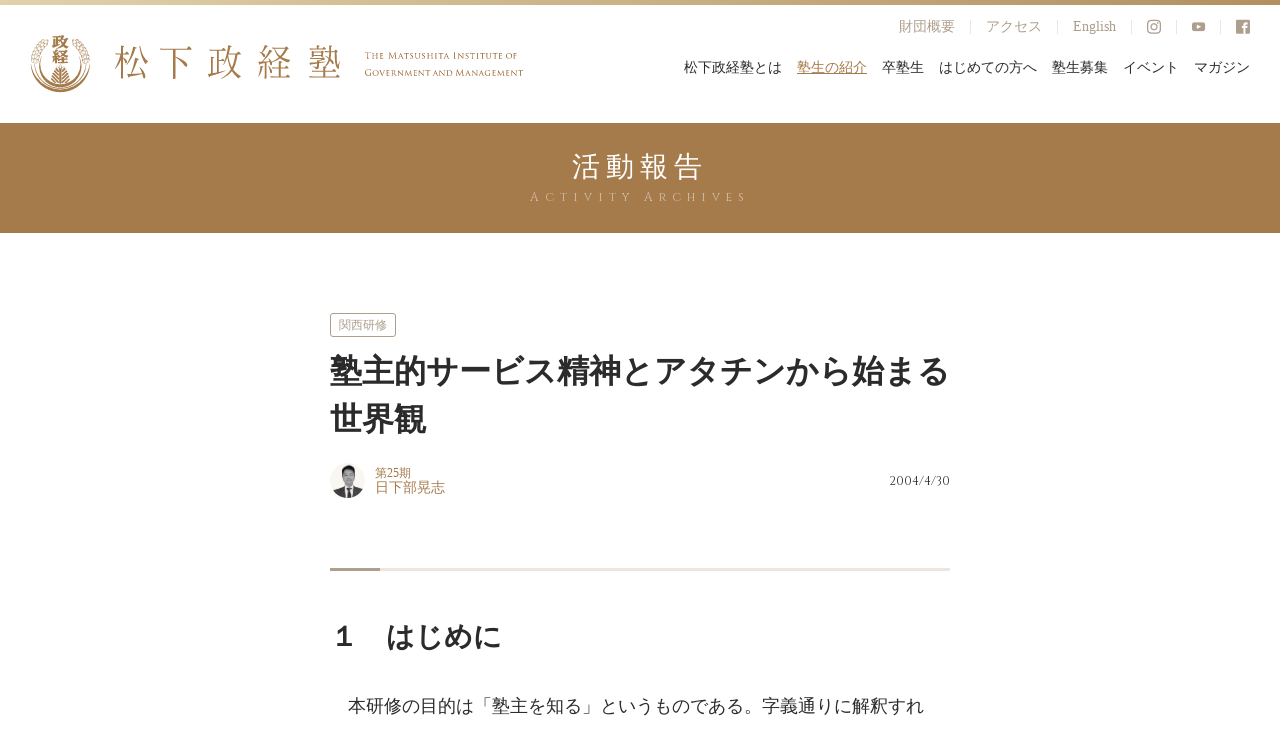

--- FILE ---
content_type: text/html; charset=UTF-8
request_url: https://www.mskj.or.jp/archives/4624.html
body_size: 86699
content:
<html lang="ja">
<head prefix="og: http://ogp.me/ns# fb: http://ogp.me/ns/fb#">
  <meta charset="utf-8" />
  <link rel="shortcut icon" href="/wp-content/themes/mskj/asset/img/common/favicon.ico">
  <link rel="apple-touch-icon" href="/wp-content/themes/mskj/asset/img/common/apple-touch-icon.png">
  <link rel="icon" type="image/png" href="/wp-content/themes/mskj/asset/img/common/android-chrome-192x192.png">

  <meta name="viewport" content="width=device-width,user-scalable=no,maximum-scale=1" />
  <meta http-equiv="X-UA-Compatible" content="IE=edge,chrome=1" />
  <meta name="keywords" content="" />
  <title>塾主的サービス精神とアタチンから始まる世界観 | 松下政経塾松下政経塾</title>
  <link rel="stylesheet preload" href="/wp-content/themes/mskj/asset/fonts/iconfont.css" />
  <link rel="stylesheet" href="/wp-content/themes/mskj/style.css?20260201-0045-11" type="text/css">
  <link rel="stylesheet" href="/wp-content/themes/mskj/asset/css/swiper.min.css" />
  <link rel="preconnect" href="https://fonts.googleapis.com">
  <link rel="preconnect" href="https://fonts.gstatic.com" crossorigin>
  <link href="https://fonts.googleapis.com/css2?family=Crimson+Text:wght@400;600&display=swap" rel="stylesheet">
  <script src="https://code.jquery.com/jquery-3.3.1.min.js"></script>

  <!-- Google Tag Manager -->
<script>(function(w,d,s,l,i){w[l]=w[l]||[];w[l].push({'gtm.start':
new Date().getTime(),event:'gtm.js'});var f=d.getElementsByTagName(s)[0],
j=d.createElement(s),dl=l!='dataLayer'?'&l='+l:'';j.async=true;j.src=
'https://www.googletagmanager.com/gtm.js?id='+i+dl;f.parentNode.insertBefore(j,f);
})(window,document,'script','dataLayer','GTM-K6TVSHL');</script>
<!-- End Google Tag Manager -->


  
		<!-- All in One SEO 4.9.2 - aioseo.com -->
	<meta name="description" content="１ はじめに 本研修の目的は「塾主を知る」というものである。字義通りに解釈すれば、塾主の足跡を辿り、縁ある方々" />
	<meta name="robots" content="max-snippet:-1, max-image-preview:large, max-video-preview:-1" />
	<meta name="author" content="25期日下部晃志"/>
	<link rel="canonical" href="https://www.mskj.or.jp/archives/4624.html" />
	<meta name="generator" content="All in One SEO (AIOSEO) 4.9.2" />
		<meta property="og:locale" content="ja_JP" />
		<meta property="og:site_name" content="松下政経塾 | 松下政経塾" />
		<meta property="og:type" content="article" />
		<meta property="og:title" content="塾主的サービス精神とアタチンから始まる世界観 | 松下政経塾" />
		<meta property="og:description" content="１ はじめに 本研修の目的は「塾主を知る」というものである。字義通りに解釈すれば、塾主の足跡を辿り、縁ある方々" />
		<meta property="og:url" content="https://www.mskj.or.jp/archives/4624.html" />
		<meta property="og:image" content="https://www.mskj.or.jp/wp-content/uploads/2023/03/ogp.jpg" />
		<meta property="og:image:secure_url" content="https://www.mskj.or.jp/wp-content/uploads/2023/03/ogp.jpg" />
		<meta property="og:image:width" content="1200" />
		<meta property="og:image:height" content="630" />
		<meta property="article:published_time" content="2004-04-30T06:00:00+00:00" />
		<meta property="article:modified_time" content="2023-02-16T09:57:45+00:00" />
		<meta property="article:publisher" content="https://www.facebook.com/mskj.or.jp" />
		<meta name="twitter:card" content="summary_large_image" />
		<meta name="twitter:title" content="塾主的サービス精神とアタチンから始まる世界観 | 松下政経塾" />
		<meta name="twitter:description" content="１ はじめに 本研修の目的は「塾主を知る」というものである。字義通りに解釈すれば、塾主の足跡を辿り、縁ある方々" />
		<meta name="twitter:image" content="https://www.mskj.or.jp/wp-content/uploads/2023/03/ogp.jpg" />
		<script type="application/ld+json" class="aioseo-schema">
			{"@context":"https:\/\/schema.org","@graph":[{"@type":"BlogPosting","@id":"https:\/\/www.mskj.or.jp\/archives\/4624.html#blogposting","name":"\u587e\u4e3b\u7684\u30b5\u30fc\u30d3\u30b9\u7cbe\u795e\u3068\u30a2\u30bf\u30c1\u30f3\u304b\u3089\u59cb\u307e\u308b\u4e16\u754c\u89b3 | \u677e\u4e0b\u653f\u7d4c\u587e","headline":"\u587e\u4e3b\u7684\u30b5\u30fc\u30d3\u30b9\u7cbe\u795e\u3068\u30a2\u30bf\u30c1\u30f3\u304b\u3089\u59cb\u307e\u308b\u4e16\u754c\u89b3","author":{"@id":"https:\/\/www.mskj.or.jp\/author\/25-koji-kusakabe#author"},"publisher":{"@id":"https:\/\/www.mskj.or.jp\/#organization"},"image":{"@type":"ImageObject","url":"https:\/\/www.mskj.or.jp\/wp-content\/uploads\/2023\/03\/logo.png","@id":"https:\/\/www.mskj.or.jp\/#articleImage","width":374,"height":265},"datePublished":"2004-04-30T15:00:00+09:00","dateModified":"2023-02-16T18:57:45+09:00","inLanguage":"ja","mainEntityOfPage":{"@id":"https:\/\/www.mskj.or.jp\/archives\/4624.html#webpage"},"isPartOf":{"@id":"https:\/\/www.mskj.or.jp\/archives\/4624.html#webpage"},"articleSection":"\u6d3b\u52d5\u5831\u544a, \u95a2\u897f\u7814\u4fee"},{"@type":"BreadcrumbList","@id":"https:\/\/www.mskj.or.jp\/archives\/4624.html#breadcrumblist","itemListElement":[{"@type":"ListItem","@id":"https:\/\/www.mskj.or.jp#listItem","position":1,"name":"\u30db\u30fc\u30e0","item":"https:\/\/www.mskj.or.jp","nextItem":{"@type":"ListItem","@id":"https:\/\/www.mskj.or.jp\/.\/archives#listItem","name":"\u6d3b\u52d5\u5831\u544a"}},{"@type":"ListItem","@id":"https:\/\/www.mskj.or.jp\/.\/archives#listItem","position":2,"name":"\u6d3b\u52d5\u5831\u544a","item":"https:\/\/www.mskj.or.jp\/.\/archives","nextItem":{"@type":"ListItem","@id":"https:\/\/www.mskj.or.jp\/.\/archives\/kansai#listItem","name":"\u95a2\u897f\u7814\u4fee"},"previousItem":{"@type":"ListItem","@id":"https:\/\/www.mskj.or.jp#listItem","name":"\u30db\u30fc\u30e0"}},{"@type":"ListItem","@id":"https:\/\/www.mskj.or.jp\/.\/archives\/kansai#listItem","position":3,"name":"\u95a2\u897f\u7814\u4fee","item":"https:\/\/www.mskj.or.jp\/.\/archives\/kansai","nextItem":{"@type":"ListItem","@id":"https:\/\/www.mskj.or.jp\/archives\/4624.html#listItem","name":"\u587e\u4e3b\u7684\u30b5\u30fc\u30d3\u30b9\u7cbe\u795e\u3068\u30a2\u30bf\u30c1\u30f3\u304b\u3089\u59cb\u307e\u308b\u4e16\u754c\u89b3"},"previousItem":{"@type":"ListItem","@id":"https:\/\/www.mskj.or.jp\/.\/archives#listItem","name":"\u6d3b\u52d5\u5831\u544a"}},{"@type":"ListItem","@id":"https:\/\/www.mskj.or.jp\/archives\/4624.html#listItem","position":4,"name":"\u587e\u4e3b\u7684\u30b5\u30fc\u30d3\u30b9\u7cbe\u795e\u3068\u30a2\u30bf\u30c1\u30f3\u304b\u3089\u59cb\u307e\u308b\u4e16\u754c\u89b3","previousItem":{"@type":"ListItem","@id":"https:\/\/www.mskj.or.jp\/.\/archives\/kansai#listItem","name":"\u95a2\u897f\u7814\u4fee"}}]},{"@type":"Organization","@id":"https:\/\/www.mskj.or.jp\/#organization","name":"\u677e\u4e0b\u653f\u7d4c\u587e","description":"\u677e\u4e0b\u653f\u7d4c\u587e","url":"https:\/\/www.mskj.or.jp\/","logo":{"@type":"ImageObject","url":"https:\/\/www.mskj.or.jp\/wp-content\/uploads\/2023\/03\/logo.png","@id":"https:\/\/www.mskj.or.jp\/archives\/4624.html\/#organizationLogo","width":374,"height":265},"image":{"@id":"https:\/\/www.mskj.or.jp\/archives\/4624.html\/#organizationLogo"},"sameAs":["https:\/\/www.facebook.com\/mskj.or.jp","https:\/\/www.instagram.com\/mskj.or.jp\/","https:\/\/www.youtube.com\/@user-bm9mg1sb9s\/featured"]},{"@type":"Person","@id":"https:\/\/www.mskj.or.jp\/author\/25-koji-kusakabe#author","url":"https:\/\/www.mskj.or.jp\/author\/25-koji-kusakabe","name":"25\u671f\u65e5\u4e0b\u90e8\u6643\u5fd7","image":{"@type":"ImageObject","@id":"https:\/\/www.mskj.or.jp\/archives\/4624.html#authorImage","url":"https:\/\/secure.gravatar.com\/avatar\/ab7d0d6ed7e8cc701506ee097d34bd12f0b91124c0e85255799ebc8f479da8f3?s=96&d=mm&r=g","width":96,"height":96,"caption":"25\u671f\u65e5\u4e0b\u90e8\u6643\u5fd7"}},{"@type":"WebPage","@id":"https:\/\/www.mskj.or.jp\/archives\/4624.html#webpage","url":"https:\/\/www.mskj.or.jp\/archives\/4624.html","name":"\u587e\u4e3b\u7684\u30b5\u30fc\u30d3\u30b9\u7cbe\u795e\u3068\u30a2\u30bf\u30c1\u30f3\u304b\u3089\u59cb\u307e\u308b\u4e16\u754c\u89b3 | \u677e\u4e0b\u653f\u7d4c\u587e","description":"\uff11 \u306f\u3058\u3081\u306b \u672c\u7814\u4fee\u306e\u76ee\u7684\u306f\u300c\u587e\u4e3b\u3092\u77e5\u308b\u300d\u3068\u3044\u3046\u3082\u306e\u3067\u3042\u308b\u3002\u5b57\u7fa9\u901a\u308a\u306b\u89e3\u91c8\u3059\u308c\u3070\u3001\u587e\u4e3b\u306e\u8db3\u8de1\u3092\u8fbf\u308a\u3001\u7e01\u3042\u308b\u65b9\u3005","inLanguage":"ja","isPartOf":{"@id":"https:\/\/www.mskj.or.jp\/#website"},"breadcrumb":{"@id":"https:\/\/www.mskj.or.jp\/archives\/4624.html#breadcrumblist"},"author":{"@id":"https:\/\/www.mskj.or.jp\/author\/25-koji-kusakabe#author"},"creator":{"@id":"https:\/\/www.mskj.or.jp\/author\/25-koji-kusakabe#author"},"datePublished":"2004-04-30T15:00:00+09:00","dateModified":"2023-02-16T18:57:45+09:00"},{"@type":"WebSite","@id":"https:\/\/www.mskj.or.jp\/#website","url":"https:\/\/www.mskj.or.jp\/","name":"\u677e\u4e0b\u653f\u7d4c\u587e","description":"\u677e\u4e0b\u653f\u7d4c\u587e","inLanguage":"ja","publisher":{"@id":"https:\/\/www.mskj.or.jp\/#organization"}}]}
		</script>
		<!-- All in One SEO -->

<link rel="alternate" type="application/rss+xml" title="松下政経塾 &raquo; 塾主的サービス精神とアタチンから始まる世界観 のコメントのフィード" href="https://www.mskj.or.jp/archives/4624.html/feed" />
<link rel="alternate" title="oEmbed (JSON)" type="application/json+oembed" href="https://www.mskj.or.jp/wp-json/oembed/1.0/embed?url=https%3A%2F%2Fwww.mskj.or.jp%2Farchives%2F4624.html" />
<link rel="alternate" title="oEmbed (XML)" type="text/xml+oembed" href="https://www.mskj.or.jp/wp-json/oembed/1.0/embed?url=https%3A%2F%2Fwww.mskj.or.jp%2Farchives%2F4624.html&#038;format=xml" />
<style id='wp-img-auto-sizes-contain-inline-css' type='text/css'>
img:is([sizes=auto i],[sizes^="auto," i]){contain-intrinsic-size:3000px 1500px}
/*# sourceURL=wp-img-auto-sizes-contain-inline-css */
</style>
<style id='wp-emoji-styles-inline-css' type='text/css'>

	img.wp-smiley, img.emoji {
		display: inline !important;
		border: none !important;
		box-shadow: none !important;
		height: 1em !important;
		width: 1em !important;
		margin: 0 0.07em !important;
		vertical-align: -0.1em !important;
		background: none !important;
		padding: 0 !important;
	}
/*# sourceURL=wp-emoji-styles-inline-css */
</style>
<style id='wp-block-library-inline-css' type='text/css'>
:root{--wp-block-synced-color:#7a00df;--wp-block-synced-color--rgb:122,0,223;--wp-bound-block-color:var(--wp-block-synced-color);--wp-editor-canvas-background:#ddd;--wp-admin-theme-color:#007cba;--wp-admin-theme-color--rgb:0,124,186;--wp-admin-theme-color-darker-10:#006ba1;--wp-admin-theme-color-darker-10--rgb:0,107,160.5;--wp-admin-theme-color-darker-20:#005a87;--wp-admin-theme-color-darker-20--rgb:0,90,135;--wp-admin-border-width-focus:2px}@media (min-resolution:192dpi){:root{--wp-admin-border-width-focus:1.5px}}.wp-element-button{cursor:pointer}:root .has-very-light-gray-background-color{background-color:#eee}:root .has-very-dark-gray-background-color{background-color:#313131}:root .has-very-light-gray-color{color:#eee}:root .has-very-dark-gray-color{color:#313131}:root .has-vivid-green-cyan-to-vivid-cyan-blue-gradient-background{background:linear-gradient(135deg,#00d084,#0693e3)}:root .has-purple-crush-gradient-background{background:linear-gradient(135deg,#34e2e4,#4721fb 50%,#ab1dfe)}:root .has-hazy-dawn-gradient-background{background:linear-gradient(135deg,#faaca8,#dad0ec)}:root .has-subdued-olive-gradient-background{background:linear-gradient(135deg,#fafae1,#67a671)}:root .has-atomic-cream-gradient-background{background:linear-gradient(135deg,#fdd79a,#004a59)}:root .has-nightshade-gradient-background{background:linear-gradient(135deg,#330968,#31cdcf)}:root .has-midnight-gradient-background{background:linear-gradient(135deg,#020381,#2874fc)}:root{--wp--preset--font-size--normal:16px;--wp--preset--font-size--huge:42px}.has-regular-font-size{font-size:1em}.has-larger-font-size{font-size:2.625em}.has-normal-font-size{font-size:var(--wp--preset--font-size--normal)}.has-huge-font-size{font-size:var(--wp--preset--font-size--huge)}.has-text-align-center{text-align:center}.has-text-align-left{text-align:left}.has-text-align-right{text-align:right}.has-fit-text{white-space:nowrap!important}#end-resizable-editor-section{display:none}.aligncenter{clear:both}.items-justified-left{justify-content:flex-start}.items-justified-center{justify-content:center}.items-justified-right{justify-content:flex-end}.items-justified-space-between{justify-content:space-between}.screen-reader-text{border:0;clip-path:inset(50%);height:1px;margin:-1px;overflow:hidden;padding:0;position:absolute;width:1px;word-wrap:normal!important}.screen-reader-text:focus{background-color:#ddd;clip-path:none;color:#444;display:block;font-size:1em;height:auto;left:5px;line-height:normal;padding:15px 23px 14px;text-decoration:none;top:5px;width:auto;z-index:100000}html :where(.has-border-color){border-style:solid}html :where([style*=border-top-color]){border-top-style:solid}html :where([style*=border-right-color]){border-right-style:solid}html :where([style*=border-bottom-color]){border-bottom-style:solid}html :where([style*=border-left-color]){border-left-style:solid}html :where([style*=border-width]){border-style:solid}html :where([style*=border-top-width]){border-top-style:solid}html :where([style*=border-right-width]){border-right-style:solid}html :where([style*=border-bottom-width]){border-bottom-style:solid}html :where([style*=border-left-width]){border-left-style:solid}html :where(img[class*=wp-image-]){height:auto;max-width:100%}:where(figure){margin:0 0 1em}html :where(.is-position-sticky){--wp-admin--admin-bar--position-offset:var(--wp-admin--admin-bar--height,0px)}@media screen and (max-width:600px){html :where(.is-position-sticky){--wp-admin--admin-bar--position-offset:0px}}

/*# sourceURL=wp-block-library-inline-css */
</style><style id='wp-block-heading-inline-css' type='text/css'>
h1:where(.wp-block-heading).has-background,h2:where(.wp-block-heading).has-background,h3:where(.wp-block-heading).has-background,h4:where(.wp-block-heading).has-background,h5:where(.wp-block-heading).has-background,h6:where(.wp-block-heading).has-background{padding:1.25em 2.375em}h1.has-text-align-left[style*=writing-mode]:where([style*=vertical-lr]),h1.has-text-align-right[style*=writing-mode]:where([style*=vertical-rl]),h2.has-text-align-left[style*=writing-mode]:where([style*=vertical-lr]),h2.has-text-align-right[style*=writing-mode]:where([style*=vertical-rl]),h3.has-text-align-left[style*=writing-mode]:where([style*=vertical-lr]),h3.has-text-align-right[style*=writing-mode]:where([style*=vertical-rl]),h4.has-text-align-left[style*=writing-mode]:where([style*=vertical-lr]),h4.has-text-align-right[style*=writing-mode]:where([style*=vertical-rl]),h5.has-text-align-left[style*=writing-mode]:where([style*=vertical-lr]),h5.has-text-align-right[style*=writing-mode]:where([style*=vertical-rl]),h6.has-text-align-left[style*=writing-mode]:where([style*=vertical-lr]),h6.has-text-align-right[style*=writing-mode]:where([style*=vertical-rl]){rotate:180deg}
/*# sourceURL=https://www.mskj.or.jp/wp-includes/blocks/heading/style.min.css */
</style>
<style id='wp-block-paragraph-inline-css' type='text/css'>
.is-small-text{font-size:.875em}.is-regular-text{font-size:1em}.is-large-text{font-size:2.25em}.is-larger-text{font-size:3em}.has-drop-cap:not(:focus):first-letter{float:left;font-size:8.4em;font-style:normal;font-weight:100;line-height:.68;margin:.05em .1em 0 0;text-transform:uppercase}body.rtl .has-drop-cap:not(:focus):first-letter{float:none;margin-left:.1em}p.has-drop-cap.has-background{overflow:hidden}:root :where(p.has-background){padding:1.25em 2.375em}:where(p.has-text-color:not(.has-link-color)) a{color:inherit}p.has-text-align-left[style*="writing-mode:vertical-lr"],p.has-text-align-right[style*="writing-mode:vertical-rl"]{rotate:180deg}
/*# sourceURL=https://www.mskj.or.jp/wp-includes/blocks/paragraph/style.min.css */
</style>
<style id='global-styles-inline-css' type='text/css'>
:root{--wp--preset--aspect-ratio--square: 1;--wp--preset--aspect-ratio--4-3: 4/3;--wp--preset--aspect-ratio--3-4: 3/4;--wp--preset--aspect-ratio--3-2: 3/2;--wp--preset--aspect-ratio--2-3: 2/3;--wp--preset--aspect-ratio--16-9: 16/9;--wp--preset--aspect-ratio--9-16: 9/16;--wp--preset--color--black: #000000;--wp--preset--color--cyan-bluish-gray: #abb8c3;--wp--preset--color--white: #ffffff;--wp--preset--color--pale-pink: #f78da7;--wp--preset--color--vivid-red: #cf2e2e;--wp--preset--color--luminous-vivid-orange: #ff6900;--wp--preset--color--luminous-vivid-amber: #fcb900;--wp--preset--color--light-green-cyan: #7bdcb5;--wp--preset--color--vivid-green-cyan: #00d084;--wp--preset--color--pale-cyan-blue: #8ed1fc;--wp--preset--color--vivid-cyan-blue: #0693e3;--wp--preset--color--vivid-purple: #9b51e0;--wp--preset--gradient--vivid-cyan-blue-to-vivid-purple: linear-gradient(135deg,rgb(6,147,227) 0%,rgb(155,81,224) 100%);--wp--preset--gradient--light-green-cyan-to-vivid-green-cyan: linear-gradient(135deg,rgb(122,220,180) 0%,rgb(0,208,130) 100%);--wp--preset--gradient--luminous-vivid-amber-to-luminous-vivid-orange: linear-gradient(135deg,rgb(252,185,0) 0%,rgb(255,105,0) 100%);--wp--preset--gradient--luminous-vivid-orange-to-vivid-red: linear-gradient(135deg,rgb(255,105,0) 0%,rgb(207,46,46) 100%);--wp--preset--gradient--very-light-gray-to-cyan-bluish-gray: linear-gradient(135deg,rgb(238,238,238) 0%,rgb(169,184,195) 100%);--wp--preset--gradient--cool-to-warm-spectrum: linear-gradient(135deg,rgb(74,234,220) 0%,rgb(151,120,209) 20%,rgb(207,42,186) 40%,rgb(238,44,130) 60%,rgb(251,105,98) 80%,rgb(254,248,76) 100%);--wp--preset--gradient--blush-light-purple: linear-gradient(135deg,rgb(255,206,236) 0%,rgb(152,150,240) 100%);--wp--preset--gradient--blush-bordeaux: linear-gradient(135deg,rgb(254,205,165) 0%,rgb(254,45,45) 50%,rgb(107,0,62) 100%);--wp--preset--gradient--luminous-dusk: linear-gradient(135deg,rgb(255,203,112) 0%,rgb(199,81,192) 50%,rgb(65,88,208) 100%);--wp--preset--gradient--pale-ocean: linear-gradient(135deg,rgb(255,245,203) 0%,rgb(182,227,212) 50%,rgb(51,167,181) 100%);--wp--preset--gradient--electric-grass: linear-gradient(135deg,rgb(202,248,128) 0%,rgb(113,206,126) 100%);--wp--preset--gradient--midnight: linear-gradient(135deg,rgb(2,3,129) 0%,rgb(40,116,252) 100%);--wp--preset--font-size--small: 13px;--wp--preset--font-size--medium: 20px;--wp--preset--font-size--large: 36px;--wp--preset--font-size--x-large: 42px;--wp--preset--spacing--20: 0.44rem;--wp--preset--spacing--30: 0.67rem;--wp--preset--spacing--40: 1rem;--wp--preset--spacing--50: 1.5rem;--wp--preset--spacing--60: 2.25rem;--wp--preset--spacing--70: 3.38rem;--wp--preset--spacing--80: 5.06rem;--wp--preset--shadow--natural: 6px 6px 9px rgba(0, 0, 0, 0.2);--wp--preset--shadow--deep: 12px 12px 50px rgba(0, 0, 0, 0.4);--wp--preset--shadow--sharp: 6px 6px 0px rgba(0, 0, 0, 0.2);--wp--preset--shadow--outlined: 6px 6px 0px -3px rgb(255, 255, 255), 6px 6px rgb(0, 0, 0);--wp--preset--shadow--crisp: 6px 6px 0px rgb(0, 0, 0);}:where(.is-layout-flex){gap: 0.5em;}:where(.is-layout-grid){gap: 0.5em;}body .is-layout-flex{display: flex;}.is-layout-flex{flex-wrap: wrap;align-items: center;}.is-layout-flex > :is(*, div){margin: 0;}body .is-layout-grid{display: grid;}.is-layout-grid > :is(*, div){margin: 0;}:where(.wp-block-columns.is-layout-flex){gap: 2em;}:where(.wp-block-columns.is-layout-grid){gap: 2em;}:where(.wp-block-post-template.is-layout-flex){gap: 1.25em;}:where(.wp-block-post-template.is-layout-grid){gap: 1.25em;}.has-black-color{color: var(--wp--preset--color--black) !important;}.has-cyan-bluish-gray-color{color: var(--wp--preset--color--cyan-bluish-gray) !important;}.has-white-color{color: var(--wp--preset--color--white) !important;}.has-pale-pink-color{color: var(--wp--preset--color--pale-pink) !important;}.has-vivid-red-color{color: var(--wp--preset--color--vivid-red) !important;}.has-luminous-vivid-orange-color{color: var(--wp--preset--color--luminous-vivid-orange) !important;}.has-luminous-vivid-amber-color{color: var(--wp--preset--color--luminous-vivid-amber) !important;}.has-light-green-cyan-color{color: var(--wp--preset--color--light-green-cyan) !important;}.has-vivid-green-cyan-color{color: var(--wp--preset--color--vivid-green-cyan) !important;}.has-pale-cyan-blue-color{color: var(--wp--preset--color--pale-cyan-blue) !important;}.has-vivid-cyan-blue-color{color: var(--wp--preset--color--vivid-cyan-blue) !important;}.has-vivid-purple-color{color: var(--wp--preset--color--vivid-purple) !important;}.has-black-background-color{background-color: var(--wp--preset--color--black) !important;}.has-cyan-bluish-gray-background-color{background-color: var(--wp--preset--color--cyan-bluish-gray) !important;}.has-white-background-color{background-color: var(--wp--preset--color--white) !important;}.has-pale-pink-background-color{background-color: var(--wp--preset--color--pale-pink) !important;}.has-vivid-red-background-color{background-color: var(--wp--preset--color--vivid-red) !important;}.has-luminous-vivid-orange-background-color{background-color: var(--wp--preset--color--luminous-vivid-orange) !important;}.has-luminous-vivid-amber-background-color{background-color: var(--wp--preset--color--luminous-vivid-amber) !important;}.has-light-green-cyan-background-color{background-color: var(--wp--preset--color--light-green-cyan) !important;}.has-vivid-green-cyan-background-color{background-color: var(--wp--preset--color--vivid-green-cyan) !important;}.has-pale-cyan-blue-background-color{background-color: var(--wp--preset--color--pale-cyan-blue) !important;}.has-vivid-cyan-blue-background-color{background-color: var(--wp--preset--color--vivid-cyan-blue) !important;}.has-vivid-purple-background-color{background-color: var(--wp--preset--color--vivid-purple) !important;}.has-black-border-color{border-color: var(--wp--preset--color--black) !important;}.has-cyan-bluish-gray-border-color{border-color: var(--wp--preset--color--cyan-bluish-gray) !important;}.has-white-border-color{border-color: var(--wp--preset--color--white) !important;}.has-pale-pink-border-color{border-color: var(--wp--preset--color--pale-pink) !important;}.has-vivid-red-border-color{border-color: var(--wp--preset--color--vivid-red) !important;}.has-luminous-vivid-orange-border-color{border-color: var(--wp--preset--color--luminous-vivid-orange) !important;}.has-luminous-vivid-amber-border-color{border-color: var(--wp--preset--color--luminous-vivid-amber) !important;}.has-light-green-cyan-border-color{border-color: var(--wp--preset--color--light-green-cyan) !important;}.has-vivid-green-cyan-border-color{border-color: var(--wp--preset--color--vivid-green-cyan) !important;}.has-pale-cyan-blue-border-color{border-color: var(--wp--preset--color--pale-cyan-blue) !important;}.has-vivid-cyan-blue-border-color{border-color: var(--wp--preset--color--vivid-cyan-blue) !important;}.has-vivid-purple-border-color{border-color: var(--wp--preset--color--vivid-purple) !important;}.has-vivid-cyan-blue-to-vivid-purple-gradient-background{background: var(--wp--preset--gradient--vivid-cyan-blue-to-vivid-purple) !important;}.has-light-green-cyan-to-vivid-green-cyan-gradient-background{background: var(--wp--preset--gradient--light-green-cyan-to-vivid-green-cyan) !important;}.has-luminous-vivid-amber-to-luminous-vivid-orange-gradient-background{background: var(--wp--preset--gradient--luminous-vivid-amber-to-luminous-vivid-orange) !important;}.has-luminous-vivid-orange-to-vivid-red-gradient-background{background: var(--wp--preset--gradient--luminous-vivid-orange-to-vivid-red) !important;}.has-very-light-gray-to-cyan-bluish-gray-gradient-background{background: var(--wp--preset--gradient--very-light-gray-to-cyan-bluish-gray) !important;}.has-cool-to-warm-spectrum-gradient-background{background: var(--wp--preset--gradient--cool-to-warm-spectrum) !important;}.has-blush-light-purple-gradient-background{background: var(--wp--preset--gradient--blush-light-purple) !important;}.has-blush-bordeaux-gradient-background{background: var(--wp--preset--gradient--blush-bordeaux) !important;}.has-luminous-dusk-gradient-background{background: var(--wp--preset--gradient--luminous-dusk) !important;}.has-pale-ocean-gradient-background{background: var(--wp--preset--gradient--pale-ocean) !important;}.has-electric-grass-gradient-background{background: var(--wp--preset--gradient--electric-grass) !important;}.has-midnight-gradient-background{background: var(--wp--preset--gradient--midnight) !important;}.has-small-font-size{font-size: var(--wp--preset--font-size--small) !important;}.has-medium-font-size{font-size: var(--wp--preset--font-size--medium) !important;}.has-large-font-size{font-size: var(--wp--preset--font-size--large) !important;}.has-x-large-font-size{font-size: var(--wp--preset--font-size--x-large) !important;}
/*# sourceURL=global-styles-inline-css */
</style>

<style id='classic-theme-styles-inline-css' type='text/css'>
/*! This file is auto-generated */
.wp-block-button__link{color:#fff;background-color:#32373c;border-radius:9999px;box-shadow:none;text-decoration:none;padding:calc(.667em + 2px) calc(1.333em + 2px);font-size:1.125em}.wp-block-file__button{background:#32373c;color:#fff;text-decoration:none}
/*# sourceURL=/wp-includes/css/classic-themes.min.css */
</style>
<link rel='stylesheet' id='sass-basis-core-css' href='https://www.mskj.or.jp/wp-content/plugins/snow-monkey-editor/dist/css/fallback.css?ver=1764565652' type='text/css' media='all' />
<link rel='stylesheet' id='snow-monkey-editor-css' href='https://www.mskj.or.jp/wp-content/plugins/snow-monkey-editor/dist/css/app.css?ver=1764565652' type='text/css' media='all' />
<link rel='stylesheet' id='snow-monkey-editor@front-css' href='https://www.mskj.or.jp/wp-content/plugins/snow-monkey-editor/dist/css/front.css?ver=1764565652' type='text/css' media='all' />
<link rel='stylesheet' id='snow-monkey-editor@view-css' href='https://www.mskj.or.jp/wp-content/plugins/snow-monkey-editor/dist/css/view.css?ver=1764565652' type='text/css' media='all' />
<script type="text/javascript" src="https://www.mskj.or.jp/wp-content/plugins/snow-monkey-editor/dist/js/app.js?ver=1764565652" id="snow-monkey-editor-js" defer="defer" data-wp-strategy="defer"></script>
<link rel="https://api.w.org/" href="https://www.mskj.or.jp/wp-json/" /><link rel="alternate" title="JSON" type="application/json" href="https://www.mskj.or.jp/wp-json/wp/v2/posts/4624" /><link rel="EditURI" type="application/rsd+xml" title="RSD" href="https://www.mskj.or.jp/xmlrpc.php?rsd" />
<meta name="generator" content="WordPress 6.9" />
<link rel='shortlink' href='https://www.mskj.or.jp/?p=4624' />
<meta name="thumbnail" content="" /></head>
<body>
  <!-- Google Tag Manager (noscript) -->
<noscript><iframe src="https://www.googletagmanager.com/ns.html?id=GTM-K6TVSHL" height="0" width="0" style="display:none;visibility:hidden"></iframe></noscript>
<!-- End Google Tag Manager (noscript) -->
    <div class="wrapper">
        <!-- ヘッダー -->
        <header class="header">
    <div class="header-logo">
        <a href="/">
            <img src="/wp-content/themes/mskj/asset/img/common/logo.svg" alt="松下政経塾">
        </a>
    </div>
    <nav class="header-navi">
        <ul class="header-subMenu">
            <div class="header-subMenuChild"><a href="/organization.html">財団概要</a></div>
            <div class="header-subMenuChild"><a href="/access.html">アクセス</a></div>
            <div class="header-subMenuChild"><a href=/en/index.html">English</a></div>
            <div class="header-subMenuChild">
                <a href="https://www.instagram.com/mskj.or.jp/" target="_blank" class="">
                    <span class="o-orion_instagram-1"></span>
                </a>
            </div>
            <div class="header-subMenuChild">
                <a href="https://www.youtube.com/channel/UCwqw9gPjSV9F7BHsKIoDXUg" target="_blank" class="">
                    <span class="o-play-button-1"></span>
                </a>
            </div>
            <div class="header-subMenuChild">
                <a href="https://www.facebook.com/mskj.or.jp" target="_blank" class="">
                    <span class="o-facebook-1"></span>
                </a>
            </div>
        </ul>
        <ul class="header-globalMenu">
            <!-- 松下政経塾とは -->
            <li class="header-globalMenuChild">
                                    <a href="/about/prologue.html" class="header-globalMenuText">松下政経塾とは</a>
                                <div class="header-accordion">
                    <div class="header-accordionImg">
                        <picture class="pageTitleSupport-img">
                            <source media="(min-width: 1px)"
                                srcset="/wp-content/themes/mskj/asset/img/common/globalMenu01-img.jpg 1x, /wp-content/themes/mskj/asset/img/common/globalMenu01-img@2x.jpg 2x"
                                alt="" />
                            <img src="/wp-content/themes/mskj/asset/img/common/globalMenu01-img.jpg" alt="">
                        </picture>
                    </div>
                    <div class="jukutoNaviBannerWrap">
                        <ul class="header-accordionMenu">
                                                                                                <li class="header-accordionMenuChild"><a
                                            href="https://www.mskj.or.jp/about/prologue.html">プロローグ</a></li>
                                                                                                                                <li class="header-accordionMenuChild"><a
                                            href="https://www.mskj.or.jp/about/founder.html">松下幸之助とは</a></li>
                                                                                                                                <li class="header-accordionMenuChild"><a
                                            href="https://www.mskj.or.jp/about/mission.html">設立趣意書</a></li>
                                                                                                                                <li class="header-accordionMenuChild"><a
                                            href="https://www.mskj.or.jp/about/oath.html">塾是・塾訓・五誓</a></li>
                                                                                                                                <li class="header-accordionMenuChild"><a
                                            href="https://www.mskj.or.jp/about/president.html">代表者挨拶</a></li>
                                                                                                                                <li class="header-accordionMenuChild"><a
                                            href="https://www.mskj.or.jp/about/jukuto-message">塾頭挨拶</a></li>
                                                                                                                                <li class="header-accordionMenuChild"><a
                                            href="https://www.mskj.or.jp/about/program.html">研修体系</a></li>
                                                                                                                                <li class="header-accordionMenuChild"><a
                                            href="https://www.mskj.or.jp/about/curriculum.html">研修概要（基礎課程）</a></li>
                                                                                                                                <li class="header-accordionMenuChild"><a
                                            href="https://www.mskj.or.jp/about/curriculum_2.html">研修概要（実践課程）</a></li>
                                                                                                                                <li class="header-accordionMenuChild"><a
                                            href="https://www.mskj.or.jp/about/facility.html">施設紹介</a></li>
                                                                                                                                <li class="header-accordionMenuChild"><a
                                            href="https://www.mskj.or.jp/about/movie.html">ショートムービー</a></li>
                                                                                                                                <li class="header-accordionMenuChild"><a
                                            href="https://www.mskj.or.jp/about/library.html">ライブラリー</a></li>
                                                                                                                                <li class="header-accordionMenuChild"><a
                                            href="https://www.mskj.or.jp/about/pamphlet">パンフレット</a></li>
                                                                                                                                <li class="header-accordionMenuChild"><a
                                            href="https://www.mskj.or.jp/about/faq.html">よくある質問</a></li>
                                                                                                                                <li class="header-accordionMenuChild"><a
                                            href="https://www.mskj.or.jp/about/lab.html">政経研究所</a></li>
                                                                                    </ul>
                        <!-- <a href="/magazine/jukuto-blog" class="jukutoNaviBanner">
                            <picture>
                                <source media="(min-width: 1px)"
                                    srcset="/wp-content/themes/mskj/asset/img/common/jukuto-banner.png 1x, /wp-content/themes/mskj/asset/img/common/jukuto-banner@2x.png 2x" />
                                <img src="/wp-content/themes/mskj/asset/img/common/jukuto-banner.png" alt="塾頭ブログ">
                            </picture>
                        </a> -->
                    </div>
                </div>
            </li>
            <!-- 塾生の紹介 -->
            <li class="header-globalMenuChild">
                                    <a href="/jukusei" class="header-globalMenuText _current">塾生の紹介</a>
                                <div class="header-accordion">
                    <div class="header-accordionImg">
                        <picture class="pageTitleSupport-img">
                            <source media="(min-width: 1px)"
                                srcset="/wp-content/themes/mskj/asset/img/common/globalMenu02-img.jpg 1x, /wp-content/themes/mskj/asset/img/common/globalMenu02-img@2x.jpg 2x"
                                alt="" />
                            <img src="/wp-content/themes/mskj/asset/img/common/globalMenu02-img.jpg" alt="">
                        </picture>
                    </div>
                    <ul class="header-accordionMenu">
                                                                                    <li class="header-accordionMenuChild"><a
                                        href="https://www.mskj.or.jp/jukusei">現役塾生一覧</a></li>
                                                                                                                <li class="header-accordionMenuChild"><a
                                        href="/thesis">論考</a></li>
                                                                                                                <li class="header-accordionMenuChild _current"><a
                                        href="/archives">活動報告</a></li>
                                                                        </ul>
                </div>
            </li>
            <li class="header-globalMenuChild">
                                    <a href="/almuni/list" class="header-globalMenuText">卒塾生</a>
                                <div class="header-accordion">
                    <div class="header-accordionImg">
                        <picture class="pageTitleSupport-img">
                            <source media="(min-width: 1px)"
                                srcset="/wp-content/themes/mskj/asset/img/common/globalMenu03-img.jpg 1x, /wp-content/themes/mskj/asset/img/common/globalMenu03-img@2x.jpg 2x"
                                alt="" />
                            <img src="/wp-content/themes/mskj/asset/img/common/globalMenu03-img.jpg" alt="">
                        </picture>
                    </div>
                    <ul class="header-accordionMenu">
                                                                                    <li class="header-accordionMenuChild"><a
                                        href="/almuni/list">卒塾生一覧</a></li>
                                                                                                                <li class="header-accordionMenuChild"><a
                                        href="https://www.mskj.or.jp/almuni/politician.html">議員・首長一覧</a></li>
                                                                                                                <li class="header-accordionMenuChild"><a
                                        href="https://www.mskj.or.jp/almuni/career.html">卒塾生の進路</a></li>
                                                                                                                <li class="header-accordionMenuChild"><a
                                        href="https://www.mskj.or.jp/almuni/message.html">卒塾生からのメッセージ</a></li>
                                                                        </ul>
                </div>
            </li>
            <li class="header-globalMenuChild">
                <a href="/recruting-lp" target="_blank" class="header-globalMenuText">はじめての方へ</a>
            </li>
            <li class="header-globalMenuChild">
                                    <a href="/entry/admission.html" class="header-globalMenuText">塾生募集</a>
                                <div class="header-accordion">
                    <div class="header-accordionImg">
                        <picture class="pageTitleSupport-img">
                            <source media="(min-width: 1px)"
                                srcset="/wp-content/themes/mskj/asset/img/common/globalMenu04-img.jpg 1x, /wp-content/themes/mskj/asset/img/common/globalMenu04-img@2x.jpg 2x"
                                alt="" />
                            <img src="/wp-content/themes/mskj/asset/img/common/globalMenu04-img.jpg" alt="">
                        </picture>
                    </div>
                    <ul class="header-accordionMenu">
                                                                                    <li class="header-accordionMenuChild"><a
                                        href="https://www.mskj.or.jp/entry/admission.html">募集要項</a></li>
                                                                                                                <li class="header-accordionMenuChild"><a
                                        href="https://www.mskj.or.jp/entry/seminar.html">説明会・インターンのご案内</a></li>
                                                                        </ul>
                </div>
            </li>
            <li class="header-globalMenuChild">
                                    <a href="/event" class="header-globalMenuText">イベント</a>
                            </li>
            <li class="header-globalMenuChild">
                                    <a href="/magazine" class="header-globalMenuText">マガジン</a>
                            </li>
        </ul>
    </nav>

    <!-- ハンバーガーボタン -->
<div class="hamburger">
    <a class="hamburger-open" href="javascript:void(0)">
        <div class="hamburger-trigger">
            <span class="hamburger-init"></span>
            <span class="hamburger-init"></span>
            <span class="hamburger-init"></span>
        </div>
    </a>
</div>
<!-- スマホメニュー -->
<header class="hamburgerMenu">
    <div class="hamburgerMenu-sns">
        <div class="hamburgerMenu-snsItem">
            <a href="https://www.instagram.com/mskj.or.jp/" target="_blank" class="">
                <span class="o-orion_instagram-1"></span>
            </a>
        </div>
        <div class="hamburgerMenu-snsItem">
            <a href="https://www.youtube.com/channel/UCwqw9gPjSV9F7BHsKIoDXUg" target="_blank" class="">
                <span class="o-play-button-1"></span>
            </a>
        </div>
        <div class="hamburgerMenu-snsItem">
            <a href="https://www.facebook.com/mskj.or.jp" target="_blank" class="">
                <span class="o-facebook-1"></span>
            </a>
        </div>
    </div>

    <ul class="hamburgerMenu-list">
        <li class="hamburgerMenu-item">
            <a href="/recruting-lp" target="_blank" class="hamburgerMenu-link">
                <p class="hamburgerMenu-txt">はじめての方へ</p>
                <div class="_arrow"></div>
            </a>
        </li>
        <!-- 松下政経塾とは -->
        <li class="hamburgerMenu-item">
            <a class="hamburgerMenu-link">
                                    <p class="hamburgerMenu-txt">松下政経塾とは</p>
                                <!-- <div class="_plus"></div> -->
            </a>
            <div class="hamburgerMenu-accordion">
                <ul class="hamburgerMenu-accordionList">
                                                                        <li class="hamburgerMenu-accordionItem">
                                <a href="https://www.mskj.or.jp/about/prologue.html">プロローグ</a>
                            </li>
                                                                                                <li class="hamburgerMenu-accordionItem">
                                <a href="https://www.mskj.or.jp/about/founder.html">松下幸之助とは</a>
                            </li>
                                                                                                <li class="hamburgerMenu-accordionItem">
                                <a href="https://www.mskj.or.jp/about/mission.html">設立趣意書</a>
                            </li>
                                                                                                <li class="hamburgerMenu-accordionItem">
                                <a href="https://www.mskj.or.jp/about/oath.html">塾是・塾訓・五誓</a>
                            </li>
                                                                                                <li class="hamburgerMenu-accordionItem">
                                <a href="https://www.mskj.or.jp/about/president.html">代表者挨拶</a>
                            </li>
                                                                                                <li class="hamburgerMenu-accordionItem">
                                <a href="https://www.mskj.or.jp/about/jukuto-message">塾頭挨拶</a>
                            </li>
                                                                                                <li class="hamburgerMenu-accordionItem">
                                <a href="https://www.mskj.or.jp/about/program.html">研修体系</a>
                            </li>
                                                                                                <li class="hamburgerMenu-accordionItem">
                                <a href="https://www.mskj.or.jp/about/curriculum.html">研修概要（基礎課程）</a>
                            </li>
                                                                                                <li class="hamburgerMenu-accordionItem">
                                <a href="https://www.mskj.or.jp/about/curriculum_2.html">研修概要（実践課程）</a>
                            </li>
                                                                                                <li class="hamburgerMenu-accordionItem">
                                <a href="https://www.mskj.or.jp/about/facility.html">施設紹介</a>
                            </li>
                                                                                                <li class="hamburgerMenu-accordionItem">
                                <a href="https://www.mskj.or.jp/about/movie.html">ショートムービー</a>
                            </li>
                                                                                                <li class="hamburgerMenu-accordionItem">
                                <a href="https://www.mskj.or.jp/about/library.html">ライブラリー</a>
                            </li>
                                                                                                <li class="hamburgerMenu-accordionItem">
                                <a href="https://www.mskj.or.jp/about/pamphlet">パンフレット</a>
                            </li>
                                                                                                <li class="hamburgerMenu-accordionItem">
                                <a href="https://www.mskj.or.jp/about/faq.html">よくある質問</a>
                            </li>
                                                                                                <li class="hamburgerMenu-accordionItem">
                                <a href="https://www.mskj.or.jp/about/lab.html">政経研究所</a>
                            </li>
                                                            </ul>
            </div>
        </li>
        <!-- 塾生の紹介 -->
        <li class="hamburgerMenu-item">
            <a class="hamburgerMenu-link">
                                    <p class="hamburgerMenu-txt _current">塾生の紹介</p>
                                <!-- <div class="_plus"></div> -->
            </a>
            <div class="hamburgerMenu-accordion">
                <ul class="hamburgerMenu-accordionList">
                                                                        <li class="hamburgerMenu-accordionItem"><a
                                    href="https://www.mskj.or.jp/jukusei">現役塾生一覧</a></li>
                                                                                                <li class="hamburgerMenu-accordionItem"><a
                                    href="/thesis">論考</a></li>
                                                                                                <li class="hamburgerMenu-accordionItem _current"><a
                                    href="/archives">活動報告</a></li>
                                                            </ul>
            </div>
        </li>
        <li class="hamburgerMenu-item">
            <a class="hamburgerMenu-link">
                                    <p class="hamburgerMenu-txt">卒塾生</p>
                                <!-- <div class="_plus"></div> -->
            </a>
            <div class="hamburgerMenu-accordion">
                <ul class="hamburgerMenu-accordionList">
                                                                        <li class="hamburgerMenu-accordionItem"><a
                                    href="/almuni/list">卒塾生一覧</a></li>
                                                                                                <li class="hamburgerMenu-accordionItem"><a
                                    href="https://www.mskj.or.jp/almuni/politician.html">議員・首長一覧</a></li>
                                                                                                <li class="hamburgerMenu-accordionItem"><a
                                    href="https://www.mskj.or.jp/almuni/career.html">卒塾生の進路</a></li>
                                                                                                <li class="hamburgerMenu-accordionItem"><a
                                    href="https://www.mskj.or.jp/almuni/message.html">卒塾生からのメッセージ</a></li>
                                                            </ul>
            </div>
        </li>

        <li class="hamburgerMenu-item">
            <a class="hamburgerMenu-link">
                                    <p class="hamburgerMenu-txt">塾生募集</p>
                                <!-- <div class="_plus"></div> -->
            </a>
            <div class="hamburgerMenu-accordion">
                <ul class="hamburgerMenu-accordionList">
                                                                        <li class="hamburgerMenu-accordionItem"><a
                                    href="https://www.mskj.or.jp/entry/admission.html">募集要項</a></li>
                                                                                                <li class="hamburgerMenu-accordionItem"><a
                                    href="https://www.mskj.or.jp/entry/seminar.html">説明会・インターンのご案内</a></li>
                                                            </ul>
            </div>
        </li>
        <li class="hamburgerMenu-item">
            <a href="/event" class="hamburgerMenu-link">
                                    <p class="hamburgerMenu-txt">イベント</p>
                                <div class="_arrow"></div>
            </a>
        </li>
        <li class="hamburgerMenu-item _line">
            <a href="/magazine" class="hamburgerMenu-link">
                                    <p class="hamburgerMenu-txt">マガジン</p>
                                <div class="_arrow"></div>
            </a>
        </li>
    </ul>

    <ul class="hamburgerMenu-subMenu">
        <div class="hamburgerMenu-subMenuChild"><a href="/organization.html">財団概要</a></div>
        <div class="hamburgerMenu-subMenuChild"><a href="/access.html">アクセス</a></div>
        <div class="hamburgerMenu-subMenuChild"><a href=/en/index.html">English</a></div>
    </ul>
</header></header>


        <div class="thesisTitle">
            <div class="thesisTitle-txt">活動報告</div>
            <p class="thesisTitle-enTxt">Activity Archives</p>
        </div>

        <div class="report __mtL">
            <div class="report-category">
                                                                                                    <a href="/category/kansai">
                            関西研修                                                                    </a>
            </div>
            <h1 class="report-mainTitle">塾主的サービス精神とアタチンから始まる世界観</h1>
            <div class="report-date">
                <div class="author">
                                                    <a href="https://www.mskj.or.jp/profile/koji-kusakabe.html">
                                <div class="author-authorImg">
                                            <img src="https://www.mskj.or.jp/wp-content/uploads/2023/03/thum-25-02-150x150.png" alt="日下部晃志" />
                                    </div>
                <div class="author-authorTxt">
                                            <p class="author-authorKi">第25期</p>
                                        <p class="author-authorName">日下部晃志</p>
                </div>
            </a>
                                </div>
                <div class="report-time">2004/4/30</div>
            </div>

            <div class="reportGurten">
                <h2 class="wp-block-heading">１　はじめに</h2><p>　本研修の目的は「塾主を知る」というものである。字義通りに解釈すれば、塾主の足跡を辿り、縁ある方々から話を伺い、塾主について見聞を広めるということになろう。しかし、私は、より高い目的を課してみた。それは「塾主を理解する」ということである。実は、入塾に際して私は塾主との間に世界観について大きな隔たりを感じていた。宇宙の秩序に基づいて世界人類は繁栄することになっているという超国家的な世界観を塾主はお持ちである。対して私は、国際関係は力と力の関係によって規定され、各国家は自助努力により繁栄を勝ち取らねばならない、という国家に軸を置いた世界観である。もとより、塾主のお考えを１００％受容できるはずもないが、こと世界観という政治を志す者にとって常に心がけるべきファクターが不一致であるのはいかにもすわりが悪い。そこで、塾主の人生の歩みに関わる思考過程が明らかになれば、あの超国家的世界観にいかにして達したかがわかり、現在感じている世界観のギャップも解消できるのではと考えたのである。ゆえに、こんな話をしてました、こんなことをしましたという事実のみの見聞では駄目で、心の動き、思考を読みとるつもりで研修する必要があった。</p><h2 class="wp-block-heading">２　徹底したサービス精神</h2><p>　塾主の弟子である方々の話を拝聴すると、塾主との関わりはそれぞれで違うが、塾主は我々にこんなことを伝えたかったということにおいて、一点だけ共通する部分があることに気づいた。例えば、松下資料館の高橋支配人がおっしゃるには、79年に当時まだ経済的に弱かった中国に進出したのは、イデオロギーを抜きにして、中国人民を助けようという思いがあったからで、そういう利他の精神が必要だという。また江口ＰＨＰ社長も、自分のことよりも他人周囲、他人を喜ばすことに喜びを感じる人でないと真のリーダーではないとおっしゃっていた。何より松下電気の経営企画Gpの説明で、その創業者から受け継いだ事業哲学にあるのが「社会の公器」「お客様第一」という精神である。表現は違えども、これらの底流に流れるのは「徹底したサービス精神」ということができる。これを私は、塾主の行動原理とみた。そして、サービスの対象が自分以外の全てだったということである。サービスに国境はない。松下電気の在外法人も常に現地の人のためのものにしなさいと指示されているし、各国の元首が日本を訪れた際には必ず、みずから工場を案内されたという。</p><h2 class="wp-block-heading">３　素の人間・松下幸之助を指針にして</h2><p>　世界レベルの聖人君子かと思えば、意外な一面もあった。晩年はいかにも好々爺の印象が強かったが、壮年期は激情にかられ、むめの夫人と夫婦喧嘩されたこともあり、怒ると物を投げつけたりするということもあったようだ。元々私たちと同じ普通の人間だったはずである。</p><p>　松下電気は「アタチン」から始まったが、それを作ったのも「人々の暮らしをもっと便利に」というサービス精神だし、ＰＨＰでも戦後の貧困の状況を憂いて始めたもので、これもサービス精神の発露である。商売やＰＨＰ運動を通じて、世界が広がるうちに、そのサービスの対象も広がっていったのだろう。それが超国家的世界観につながったのではないか。そう考えれば、最晩年の完成された人間・松下幸之助の世界観との間に感じるギャップを無理に縮める必要はないと感じた。まずは、素の松下幸之助がもつ「徹底したサービス精神」をもって国家国民のために活動することを私の指針とする。自分にとての「アタチン」を創造し、それを世に広める。自分自身の世界が広がってくれば、ギャップは縮まってくると思う。今まで、著作の字面だけにとらわれ、悩んでいたが、こう考えられるようになったことが、本研修の最大の成果であった。</p><h2 class="wp-block-heading">４　おわりに</h2><p>　本研修のみならず、日頃の研修に使われる浄財は塾主から頂いたものですが、無から生まれたものでなく、松下電気やＰＨＰの従業員が汗水たらして働いた結果の浄財であるということを感じ、ありがたみが増しました。そして、本研修を企画・調整して下さった研修塾、研修担当、私たちに教えを下さったすべての方々、施設関係者に感謝致します。ありがとうございました。</p>            </div>
        </div>

        <div class="__centerFlex __mtLL">
        <a href="" class="btn _back">Back</a>        </div> 

                <div class="pageWrapper _1280 __mbLLL">
            
            <!-- 松下政経塾アカウントの場合 -->
                                                                                            <div class="titleLv2">
                            <h2 class="titleLv2-jpTxt">日下部晃志の活動報告</h2>
                            <p class="titleLv2-enTxt">Activity Archives</p>
                        </div>
                        <ul class="cardList _2column">
                                                    <li class="cardList-item card _2column">
    <div class="card-thum _line">
    <a href="https://www.mskj.or.jp/archives/4640.html">
                        <img src="/wp-content/themes/mskj/asset/img/common/thum.jpg" alt="松下政経塾" />
                    </a>
    </div>

    <div class="card-body">
        <h3 class="card-tit"><a
                href="https://www.mskj.or.jp/archives/4640.html">茶道裏千家宗家研修所感</a>
        </h3>
        <ul class="card-data">
            <li class="card-time">
                2004/10/31</li>
            <li class="card-tag">
                                                                                    <a href="/archives/originator">
                    宗家研修                                                        </a>
            </li>
        </ul>
                <div class="author __mtSSS">
                                            <a href="https://www.mskj.or.jp/profile/koji-kusakabe.html">
                                <div class="author-authorImg">
                                            <img src="https://www.mskj.or.jp/wp-content/uploads/2023/03/thum-25-02-150x150.png" alt="日下部晃志" />
                                    </div>
                <div class="author-authorTxt">
                                            <p class="author-authorKi">第25期</p>
                                        <p class="author-authorName">日下部晃志</p>
                </div>
            </a>
                        </div>
            </div>
</li>                                                    <li class="cardList-item card _2column">
    <div class="card-thum _line">
    <a href="https://www.mskj.or.jp/archives/4630.html">
                        <img src="/wp-content/themes/mskj/asset/img/common/thum.jpg" alt="松下政経塾" />
                    </a>
    </div>

    <div class="card-body">
        <h3 class="card-tit"><a
                href="https://www.mskj.or.jp/archives/4630.html">100km行軍雑感</a>
        </h3>
        <ul class="card-data">
            <li class="card-time">
                2004/9/30</li>
            <li class="card-tag">
                                                                                    <a href="/archives/marching">
                    100km行軍                                                        </a>
            </li>
        </ul>
                <div class="author __mtSSS">
                                            <a href="https://www.mskj.or.jp/profile/koji-kusakabe.html">
                                <div class="author-authorImg">
                                            <img src="https://www.mskj.or.jp/wp-content/uploads/2023/03/thum-25-02-150x150.png" alt="日下部晃志" />
                                    </div>
                <div class="author-authorTxt">
                                            <p class="author-authorKi">第25期</p>
                                        <p class="author-authorName">日下部晃志</p>
                </div>
            </a>
                        </div>
            </div>
</li>                                                    <li class="cardList-item card _2column">
    <div class="card-thum _line">
    <a href="https://www.mskj.or.jp/archives/4624.html">
                        <img src="/wp-content/themes/mskj/asset/img/common/thum.jpg" alt="松下政経塾" />
                    </a>
    </div>

    <div class="card-body">
        <h3 class="card-tit"><a
                href="https://www.mskj.or.jp/archives/4624.html">塾主的サービス精神とアタチンから始まる世界観</a>
        </h3>
        <ul class="card-data">
            <li class="card-time">
                2004/4/30</li>
            <li class="card-tag">
                                                                                    <a href="/archives/kansai">
                    関西研修                                                        </a>
            </li>
        </ul>
                <div class="author __mtSSS">
                                            <a href="https://www.mskj.or.jp/profile/koji-kusakabe.html">
                                <div class="author-authorImg">
                                            <img src="https://www.mskj.or.jp/wp-content/uploads/2023/03/thum-25-02-150x150.png" alt="日下部晃志" />
                                    </div>
                <div class="author-authorTxt">
                                            <p class="author-authorKi">第25期</p>
                                        <p class="author-authorName">日下部晃志</p>
                </div>
            </a>
                        </div>
            </div>
</li>                                                </ul>
                                                            </div>

        
    <a href="https://www.mskj.or.jp/profile/koji-kusakabe.html" class="profBanner">
    <p class="profBanner-enTxt">Koji Kusakabe</p>
                                    <div class="profBanner-wrapper">
                
                                <div class="profBanner-img">
                    <picture>
                        <source media="(min-width: 480px)" srcset="https://www.mskj.or.jp/wp-content/uploads/2023/03/25-02.png 1x, 2x" alt="日下部晃志" />
                        <img src="https://www.mskj.or.jp/wp-content/uploads/2023/03/25-02.png" alt="日下部晃志" />
                    </picture>
                </div>
                                        <div class="profBanner-body">
            <!-- 期 -->
                            <p class="profBanner-ki">第25期</p>
                            <h1 class="profBanner-name">日下部 晃志</h1>
                <p class="profBanner-furigana">くさかべ・こうじ</p>
                                    <p class="profBanner-katagaki">（公財）松下幸之助記念志財団 松下政経塾 研修局 人財開発部部長</p>
                                                <!-- 塾生テーマ -->
                            <p class="profBanner-themeTit">Mission</p>
                <p class="profBanner-theme">日本の「主座」を保つ ～安全保障・危機管理、教育の観点から～</p>
                        </div>

        </div>
        <div class="profBanner-btn">
            プロフィールを見る
        </div>
    </a>
        <div class="cateLink">
        <h3 class="cateLink-title">塾生の紹介</h3>
        <ul class="cateLink-list">
                                                <li class="cateLink-item"><a href="https://www.mskj.or.jp/jukusei">現役塾生一覧</a></li>
                                                                <li class="cateLink-item"><a href="/thesis">論考</a></li>
                                                                <li class="cateLink-item _current"><a href="/archives">活動報告</a></li>
                                    </ul>
    </div>

        <div class="footerBanner">

<a href="/about/prologue.html" class="aboutBanner">
    <div class="aboutBanner-body">
        <div class="aboutBanner-jp">松下政経塾とは</div>
        <div class="aboutBanner-en">About</div>
        <div class="aboutBanner-about">松下政経塾とは、松下幸之助が設立した、<br>未来のリーダーを育成する公益財団法人です。</div>
        <div class="btn _lineWhite __mtS">View More</div>
    </div>
</a>

<a href="/entry/admission.html" class="bosyuBanner">
    <div class="bosyuBanner-body">
        <div class="bosyuBanner-jp">塾生募集</div>
        <div class="bosyuBanner-en">Application</div>
        <div class="bosyuBanner-about">松下政経塾は、志を持つ未来のリーダーに<br>広く門戸を開いています。</div>
        <div class="btn __mtS _white">View More</div>
    </div>
    <div class="bosyuBanner-img">
        <picture>
            <source media="(min-width: 480px)" srcset="/wp-content/themes/mskj/asset/img/common/mon.png 1x,/wp-content/themes/mskj/asset/img/common/mon@2x.png 2x" alt="門" />
            <img src="/wp-content/themes/mskj/asset/img/common/mon.png" alt="門" />
        </picture>
    </div>
</a>


</div>

        <!-- フッター -->
        
    <footer class="footer">
    <div class="footer-banner">
        <a href="/recruting-lp" target="_blank">
            <picture>
                <source media="(min-width: 480px)"
                    srcset="/wp-content/themes/mskj/asset/img/common/lp-banner.jpg 1x,/wp-content/themes/mskj/asset/img/common/lp-banner@2x.jpg 2x"
                    alt="入塾をお考えの方はこちら" />
                <img src="/wp-content/themes/mskj/asset/img/common/lp-banner.jpg" alt="入塾をお考えの方はこちら" />
            </picture>
        </a>
    </div>
    <div class="footer-box">
        <div class="footer-logo">
            <a href="/">
                <img src="/wp-content/themes/mskj/asset/img/common/logo.svg" alt="松下政経塾">
            </a>
        </div>
        <ul class="footer-sns">
            <li class="footer-snsItem">
                <a href="https://www.instagram.com/mskj.or.jp/" target="_blank" class="footer-snsItem _is">
                    <span class="o-orion_instagram-1"></span>
                </a>
            </li>
            <li class="footer-snsItem">
                <a href="https://www.youtube.com/channel/UCwqw9gPjSV9F7BHsKIoDXUg" target="_blank" class="footer-snsItem _yt">
                    <span class="o-play-button-1"></span>
                </a>
            </li>
            <li class="footer-snsItem">
                <a href="https://www.facebook.com/mskj.or.jp" target="_blank" class="footer-snsItem _fb">
                    <span class="o-facebook-1"></span>
                </a>
            </li>
            <!-- <li class="footer-snsItem">
                        <a href="" target="_blank" class="footer-snsItem _tw">
                            <span class="o-twitter-1"></span>
                        </a>
                    </li> -->
        </ul>
    </div>

    <div class="footer-sitemap">
        <!-- PCフッター -->
        <ul class="footer-list _pc">
            <li class="footer-item">
                <a href="/about/prologue.html" class="footer-itemLink">
                    <p class="footer-itemLinkTxt">松下政経塾とは</p>
                    <div class="_plus"></div>
                </a>
                <ul class="footer-listChild">
                                            <li class="footer-itemChild"><a href="https://www.mskj.or.jp/about/prologue.html">プロローグ</a>
                        </li>
                                            <li class="footer-itemChild"><a href="https://www.mskj.or.jp/about/founder.html">松下幸之助とは</a>
                        </li>
                                            <li class="footer-itemChild"><a href="https://www.mskj.or.jp/about/mission.html">設立趣意書</a>
                        </li>
                                            <li class="footer-itemChild"><a href="https://www.mskj.or.jp/about/oath.html">塾是・塾訓・五誓</a>
                        </li>
                                            <li class="footer-itemChild"><a href="https://www.mskj.or.jp/about/president.html">代表者挨拶</a>
                        </li>
                                            <li class="footer-itemChild"><a href="https://www.mskj.or.jp/about/jukuto-message">塾頭挨拶</a>
                        </li>
                                            <li class="footer-itemChild"><a href="https://www.mskj.or.jp/about/program.html">研修体系</a>
                        </li>
                                            <li class="footer-itemChild"><a href="https://www.mskj.or.jp/about/curriculum.html">研修概要（基礎課程）</a>
                        </li>
                                            <li class="footer-itemChild"><a href="https://www.mskj.or.jp/about/curriculum_2.html">研修概要（実践課程）</a>
                        </li>
                                            <li class="footer-itemChild"><a href="https://www.mskj.or.jp/about/facility.html">施設紹介</a>
                        </li>
                                            <li class="footer-itemChild"><a href="https://www.mskj.or.jp/about/movie.html">ショートムービー</a>
                        </li>
                                            <li class="footer-itemChild"><a href="https://www.mskj.or.jp/about/library.html">ライブラリー</a>
                        </li>
                                            <li class="footer-itemChild"><a href="https://www.mskj.or.jp/about/pamphlet">パンフレット</a>
                        </li>
                                            <li class="footer-itemChild"><a href="https://www.mskj.or.jp/about/faq.html">よくある質問</a>
                        </li>
                                            <li class="footer-itemChild"><a href="https://www.mskj.or.jp/about/lab.html">政経研究所</a>
                        </li>
                                    </ul>
            </li>
            <li class="footer-item">
                <a href="/jukusei" class="footer-itemLink">
                    <p class="footer-itemLinkTxt">塾生の紹介</p>
                    <div class="_plus"></div>
                </a>
                <ul class="footer-listChild">
                                            <li class="footer-itemChild"><a href="https://www.mskj.or.jp/jukusei">現役塾生一覧</a>
                        </li>
                                            <li class="footer-itemChild"><a href="/thesis">論考</a>
                        </li>
                                            <li class="footer-itemChild"><a href="/archives">活動報告</a>
                        </li>
                                    </ul>
            </li>
            <li class="footer-item">
                <a href="/almuni/list" class="footer-itemLink">
                    <p class="footer-itemLinkTxt">卒塾生</p>
                    <div class="_plus"></div>
                </a>
                <ul class="footer-listChild">
                                            <li class="footer-itemChild"><a href="/almuni/list">卒塾生一覧</a>
                        </li>
                                            <li class="footer-itemChild"><a href="https://www.mskj.or.jp/almuni/politician.html">議員・首長一覧</a>
                        </li>
                                            <li class="footer-itemChild"><a href="https://www.mskj.or.jp/almuni/career.html">卒塾生の進路</a>
                        </li>
                                            <li class="footer-itemChild"><a href="https://www.mskj.or.jp/almuni/message.html">卒塾生からのメッセージ</a>
                        </li>
                                    </ul>
            </li>
            <li class="footer-item">
                <a href="/entry/admission.html" class="footer-itemLink">
                    <p class="footer-itemLinkTxt">塾生募集</p>
                    <div class="_plus"></div>
                </a>
                <ul class="footer-listChild">
                                            <li class="footer-itemChild"><a href="https://www.mskj.or.jp/entry/admission.html">募集要項</a>
                        </li>
                                            <li class="footer-itemChild"><a href="https://www.mskj.or.jp/entry/seminar.html">説明会・インターンのご案内</a>
                        </li>
                                    </ul>
            </li>
            <li class="footer-item">
                <a href="/event" class="footer-itemLink">
                    <p class="footer-itemLinkTxt">イベント</p>
                </a>
            </li>
            <li class="footer-item">
                <a href="/magazine" class="footer-itemLink">
                    <p class="footer-itemLinkTxt">マガジン</p>
                </a>
            </li>
            <li class="footer-item">
                <a href="/organization.html" class="footer-itemLink">
                    <p class="footer-itemLinkTxt">財団概要</p>
                </a>
            </li>
            <li class="footer-item">
                <a href="/access.html" class="footer-itemLink">
                    <p class="footer-itemLinkTxt">アクセス</p>
                </a>
            </li>
        </ul>

        <!-- SPフッター -->
        <ul class="footer-list _sp">
            <li class="footer-item">
                <a class="footer-itemLink toggle">
                    <p class="footer-itemLinkTxt">松下政経塾とは</p>
                    <div class="_plus"></div>
                </a>
                <ul class="footer-listChild">
                                            <li class="footer-itemChild"><a href="https://www.mskj.or.jp/about/prologue.html">プロローグ</a>
                        </li>
                                            <li class="footer-itemChild"><a href="https://www.mskj.or.jp/about/founder.html">松下幸之助とは</a>
                        </li>
                                            <li class="footer-itemChild"><a href="https://www.mskj.or.jp/about/mission.html">設立趣意書</a>
                        </li>
                                            <li class="footer-itemChild"><a href="https://www.mskj.or.jp/about/oath.html">塾是・塾訓・五誓</a>
                        </li>
                                            <li class="footer-itemChild"><a href="https://www.mskj.or.jp/about/president.html">代表者挨拶</a>
                        </li>
                                            <li class="footer-itemChild"><a href="https://www.mskj.or.jp/about/jukuto-message">塾頭挨拶</a>
                        </li>
                                            <li class="footer-itemChild"><a href="https://www.mskj.or.jp/about/program.html">研修体系</a>
                        </li>
                                            <li class="footer-itemChild"><a href="https://www.mskj.or.jp/about/curriculum.html">研修概要（基礎課程）</a>
                        </li>
                                            <li class="footer-itemChild"><a href="https://www.mskj.or.jp/about/curriculum_2.html">研修概要（実践課程）</a>
                        </li>
                                            <li class="footer-itemChild"><a href="https://www.mskj.or.jp/about/facility.html">施設紹介</a>
                        </li>
                                            <li class="footer-itemChild"><a href="https://www.mskj.or.jp/about/movie.html">ショートムービー</a>
                        </li>
                                            <li class="footer-itemChild"><a href="https://www.mskj.or.jp/about/library.html">ライブラリー</a>
                        </li>
                                            <li class="footer-itemChild"><a href="https://www.mskj.or.jp/about/pamphlet">パンフレット</a>
                        </li>
                                            <li class="footer-itemChild"><a href="https://www.mskj.or.jp/about/faq.html">よくある質問</a>
                        </li>
                                            <li class="footer-itemChild"><a href="https://www.mskj.or.jp/about/lab.html">政経研究所</a>
                        </li>
                                    </ul>
            </li>
            <li class="footer-item">
                <a class="footer-itemLink toggle">
                    <p class="footer-itemLinkTxt">塾生の紹介</p>
                    <div class="_plus"></div>
                </a>
                <ul class="footer-listChild">
                                            <li class="footer-itemChild"><a href="https://www.mskj.or.jp/jukusei">現役塾生一覧</a>
                        </li>
                                            <li class="footer-itemChild"><a href="/thesis">論考</a>
                        </li>
                                            <li class="footer-itemChild"><a href="/archives">活動報告</a>
                        </li>
                                    </ul>
            </li>
            <li class="footer-item">
                <a class="footer-itemLink toggle">
                    <p class="footer-itemLinkTxt">卒塾生</p>
                    <div class="_plus"></div>
                </a>
                <ul class="footer-listChild">
                                            <li class="footer-itemChild"><a href="/almuni/list">卒塾生一覧</a>
                        </li>
                                            <li class="footer-itemChild"><a href="https://www.mskj.or.jp/almuni/politician.html">議員・首長一覧</a>
                        </li>
                                            <li class="footer-itemChild"><a href="https://www.mskj.or.jp/almuni/career.html">卒塾生の進路</a>
                        </li>
                                            <li class="footer-itemChild"><a href="https://www.mskj.or.jp/almuni/message.html">卒塾生からのメッセージ</a>
                        </li>
                                    </ul>
            </li>
            <li class="footer-item">
                <a class="footer-itemLink toggle">
                    <p class="footer-itemLinkTxt">塾生募集</p>
                    <div class="_plus"></div>
                </a>
                <ul class="footer-listChild">
                                            <li class="footer-itemChild"><a href="https://www.mskj.or.jp/entry/admission.html">募集要項</a>
                        </li>
                                            <li class="footer-itemChild"><a href="https://www.mskj.or.jp/entry/seminar.html">説明会・インターンのご案内</a>
                        </li>
                                    </ul>
            </li>
            <li class="footer-item">
                <a href="/event" class="footer-itemLink">
                    <p class="footer-itemLinkTxt">イベント</p>
                </a>
            </li>
            <li class="footer-item">
                <a href="/magazine" class="footer-itemLink">
                    <p class="footer-itemLinkTxt">マガジン</p>
                </a>
            </li>
            <li class="footer-item">
                <a href="/organization.html" class="footer-itemLink">
                    <p class="footer-itemLinkTxt">財団概要</p>
                </a>
            </li>
            <li class="footer-item">
                <a href="/access.html" class="footer-itemLink">
                    <p class="footer-itemLinkTxt">アクセス</p>
                </a>
            </li>
        </ul>

        <ul class="footer-subList">
            <li class="footer-subItem">
                <a href="/contact.html">お問い合わせ</a>
            </li>
            <li class="footer-subItem">
                <a href="/security.html">情報セキュリティ方針</a>
            </li>
            <li class="footer-subItem">
                <a href="/sitepolicy.html">サイトポリシー</a>
            </li>
            <li class="footer-subItem">
                <a href="/privacypolicy.html">プライバシーポリシー</a>
            </li>
            <li class="footer-subItem">
                <a href="/en/index.html">ENGLISH</a>
            </li>
        </ul>

    </div>

    <div class="footer-copyright">
        <small>Copyright(C)The Matsushita Institute of Government and Management. All rights reserved.</small>
    </div>
</footer>


<script src="https://cdnjs.cloudflare.com/ajax/libs/gsap/3.11.4/gsap.min.js"></script>
<script src="https://cdnjs.cloudflare.com/ajax/libs/gsap/3.11.4/ScrollTrigger.min.js"></script>
<script src="/wp-content/themes/mskj/asset/js/swiper-bundle.min.js"></script>
<script src="/wp-content/themes/mskj/asset/js/setting.js"></script>

<script type="speculationrules">
{"prefetch":[{"source":"document","where":{"and":[{"href_matches":"/*"},{"not":{"href_matches":["/wp-*.php","/wp-admin/*","/wp-content/uploads/*","/wp-content/*","/wp-content/plugins/*","/wp-content/themes/mskj/*","/*\\?(.+)"]}},{"not":{"selector_matches":"a[rel~=\"nofollow\"]"}},{"not":{"selector_matches":".no-prefetch, .no-prefetch a"}}]},"eagerness":"conservative"}]}
</script>
<script type="module"  src="https://www.mskj.or.jp/wp-content/plugins/all-in-one-seo-pack/dist/Lite/assets/table-of-contents.95d0dfce.js?ver=4.9.2" id="aioseo/js/src/vue/standalone/blocks/table-of-contents/frontend.js-js"></script>
<script id="wp-emoji-settings" type="application/json">
{"baseUrl":"https://s.w.org/images/core/emoji/17.0.2/72x72/","ext":".png","svgUrl":"https://s.w.org/images/core/emoji/17.0.2/svg/","svgExt":".svg","source":{"concatemoji":"https://www.mskj.or.jp/wp-includes/js/wp-emoji-release.min.js?ver=6.9"}}
</script>
<script type="module">
/* <![CDATA[ */
/*! This file is auto-generated */
const a=JSON.parse(document.getElementById("wp-emoji-settings").textContent),o=(window._wpemojiSettings=a,"wpEmojiSettingsSupports"),s=["flag","emoji"];function i(e){try{var t={supportTests:e,timestamp:(new Date).valueOf()};sessionStorage.setItem(o,JSON.stringify(t))}catch(e){}}function c(e,t,n){e.clearRect(0,0,e.canvas.width,e.canvas.height),e.fillText(t,0,0);t=new Uint32Array(e.getImageData(0,0,e.canvas.width,e.canvas.height).data);e.clearRect(0,0,e.canvas.width,e.canvas.height),e.fillText(n,0,0);const a=new Uint32Array(e.getImageData(0,0,e.canvas.width,e.canvas.height).data);return t.every((e,t)=>e===a[t])}function p(e,t){e.clearRect(0,0,e.canvas.width,e.canvas.height),e.fillText(t,0,0);var n=e.getImageData(16,16,1,1);for(let e=0;e<n.data.length;e++)if(0!==n.data[e])return!1;return!0}function u(e,t,n,a){switch(t){case"flag":return n(e,"\ud83c\udff3\ufe0f\u200d\u26a7\ufe0f","\ud83c\udff3\ufe0f\u200b\u26a7\ufe0f")?!1:!n(e,"\ud83c\udde8\ud83c\uddf6","\ud83c\udde8\u200b\ud83c\uddf6")&&!n(e,"\ud83c\udff4\udb40\udc67\udb40\udc62\udb40\udc65\udb40\udc6e\udb40\udc67\udb40\udc7f","\ud83c\udff4\u200b\udb40\udc67\u200b\udb40\udc62\u200b\udb40\udc65\u200b\udb40\udc6e\u200b\udb40\udc67\u200b\udb40\udc7f");case"emoji":return!a(e,"\ud83e\u1fac8")}return!1}function f(e,t,n,a){let r;const o=(r="undefined"!=typeof WorkerGlobalScope&&self instanceof WorkerGlobalScope?new OffscreenCanvas(300,150):document.createElement("canvas")).getContext("2d",{willReadFrequently:!0}),s=(o.textBaseline="top",o.font="600 32px Arial",{});return e.forEach(e=>{s[e]=t(o,e,n,a)}),s}function r(e){var t=document.createElement("script");t.src=e,t.defer=!0,document.head.appendChild(t)}a.supports={everything:!0,everythingExceptFlag:!0},new Promise(t=>{let n=function(){try{var e=JSON.parse(sessionStorage.getItem(o));if("object"==typeof e&&"number"==typeof e.timestamp&&(new Date).valueOf()<e.timestamp+604800&&"object"==typeof e.supportTests)return e.supportTests}catch(e){}return null}();if(!n){if("undefined"!=typeof Worker&&"undefined"!=typeof OffscreenCanvas&&"undefined"!=typeof URL&&URL.createObjectURL&&"undefined"!=typeof Blob)try{var e="postMessage("+f.toString()+"("+[JSON.stringify(s),u.toString(),c.toString(),p.toString()].join(",")+"));",a=new Blob([e],{type:"text/javascript"});const r=new Worker(URL.createObjectURL(a),{name:"wpTestEmojiSupports"});return void(r.onmessage=e=>{i(n=e.data),r.terminate(),t(n)})}catch(e){}i(n=f(s,u,c,p))}t(n)}).then(e=>{for(const n in e)a.supports[n]=e[n],a.supports.everything=a.supports.everything&&a.supports[n],"flag"!==n&&(a.supports.everythingExceptFlag=a.supports.everythingExceptFlag&&a.supports[n]);var t;a.supports.everythingExceptFlag=a.supports.everythingExceptFlag&&!a.supports.flag,a.supports.everything||((t=a.source||{}).concatemoji?r(t.concatemoji):t.wpemoji&&t.twemoji&&(r(t.twemoji),r(t.wpemoji)))});
//# sourceURL=https://www.mskj.or.jp/wp-includes/js/wp-emoji-loader.min.js
/* ]]> */
</script>
</body>

</html>